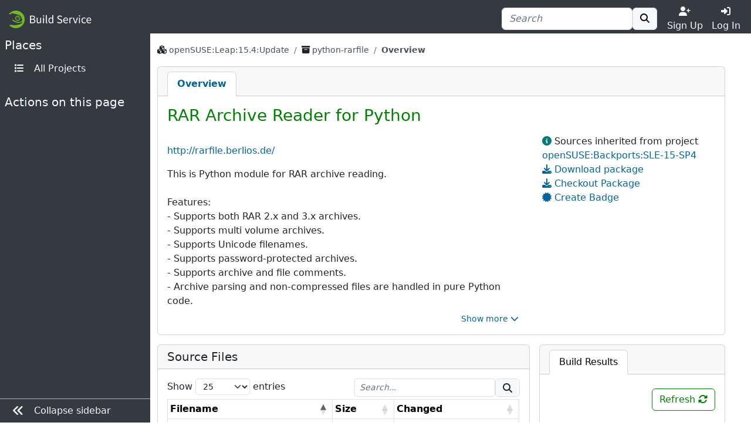

--- FILE ---
content_type: text/html; charset=utf-8
request_url: https://build.opensuse.org/package/show/openSUSE:Leap:15.4:Update/python-rarfile
body_size: 7054
content:
<!DOCTYPE html>
<html data-bs-theme-from-user="system" lang="en">
<head>
<meta content="charset=utf-8">
<meta content="width=device-width, initial-scale=1, shrink-to-fit=no" name="viewport">
<link rel="icon" type="image/x-icon" href="/assets/favicon-ac48595b97f38c2425d7ea77739a63d771fcda9f73cc8c474b66461c0836fc2a.ico" />
<title>
Show openSUSE:Leap:15.4:Update / python-rarfile - 
openSUSE Build Service
</title>
<meta content="RAR Archive Reader for Python" property="og:title">
<meta content="openSUSE Build Service" property="og:site_name">
<meta content="website" property="og:type">
<meta content="https://build.opensuse.org/package/show/openSUSE:Leap:15.4:Update/python-rarfile" property="og:url">
<meta content="https://build.opensuse.org/assets/obs-logo_meta-0cc940130a6cceea822bfa0c5eaf466d900a2ed4df7eb7fe6936a24b188852ff.png" property="og:image">
<meta content="This is Python module for RAR archive reading.

Features:
- Supports both RAR 2.x and 3.x archives.
- Supports multi volume archives.
- Supports Unicode filenames.
- Supports password-protected archives.
- Supports archive and file comments.
- Archive parsing and non-compressed files are handled in pure Python
  code.
- For compressed files runs ``unrar`` utility.
- Works with both Python 2.x and 3.x.

" property="og:description">
<link rel="stylesheet" href="/assets/webui/application-67f5dfcecab120b946bdc99fb4e0225ff3f9f5ba619f8bcc368ef88c5b44bf98.css" />
<script src="/assets/webui/application-58a4d1309797b244366ac6bc997d0ff903bea284f2125ac195c748b79099bcb2.js"></script>
<script type="importmap" data-turbo-track="reload">{
  "imports": {
    "application": "/assets/application-e36598d0f8e7dd7631e06dcd8d11877f6697f3c890c22ed8e58c1b589766671c.js",
    "@hotwired/turbo-rails": "/assets/turbo.min-3ec6f214931bec23cd573aa133c92c28f7d0d24cfb9f914e5288b4d0be665a2b.js",
    "src/turbo_error": "/assets/src/turbo_error-d1b377ca25ea51c029a11e87efaa73de2278436560652039bf01b3cc557b7387.js"
  }
}</script>
<link rel="modulepreload" href="/assets/application-e36598d0f8e7dd7631e06dcd8d11877f6697f3c890c22ed8e58c1b589766671c.js">
<link rel="modulepreload" href="/assets/turbo.min-3ec6f214931bec23cd573aa133c92c28f7d0d24cfb9f914e5288b4d0be665a2b.js">
<link rel="modulepreload" href="/assets/src/turbo_error-d1b377ca25ea51c029a11e87efaa73de2278436560652039bf01b3cc557b7387.js">
<script type="module">import "application"</script>

<script>
//<![CDATA[

var _paq = _paq || [];
$(function() { // Definition of the tooltip and click event handler for the "Copy to clipboard" icon
$('#copy-to-clipboard').tooltip({ title: 'Copy to clipboard' }).on('click', function () {
  copyToClipboard();

  // Shows "Copied!" tooltip. Later on shows the previous message 'Copy to clipboard' as tooltip.
  $(this).tooltip('dispose').tooltip({ title: 'Copied!' }).tooltip('show').on('hidden.bs.tooltip', function () {
    $(this).tooltip('dispose').tooltip({ title: 'Copy to clipboard' });
  });
});
initializeDataTable('#files-table');
 });

//]]>
</script><link rel="alternate" type="application/rss+xml" title="News" href="/main/news.rss" />
<meta name="csrf-param" content="authenticity_token" />
<meta name="csrf-token" content="yozasCaFbhBt_NeqLAsyW5ij3_Y76nIRj5y8xQjrBrqVxA4ybMIBLcBHII50YsIY410_cgC51CptXHvvZnGe5g" />
<link rel="alternate" type="application/rss+xml" title="Latest updates" href="/main/latest_updates.rss" />
</head>
<body class="">
<div id="grid">
<div id="top-navigation-area">
<nav class="navbar navbar-themed-colors fixed-top">
<div class="container-fluid d-flex flex-nowrap justify-content-between w-100">
<a class="navbar-brand" alt="Logo" href="/"><img src="https://build.opensuse.org/rails/active_storage/blobs/redirect/eyJfcmFpbHMiOnsibWVzc2FnZSI6IkJBaHBCZz09IiwiZXhwIjpudWxsLCJwdXIiOiJibG9iX2lkIn19--043a458c5587aea3e3a61e9727a75569eab11948/openSUSEBuildService.png" />
</a><div class="d-flex nav">
<form class="my-auto" action="/search?name=1&amp;package=1&amp;project=1" accept-charset="UTF-8" method="get"><div class="ui-front">
<div class="form-group d-flex justify-content-between align-items-center">
<div class="input-group">
<input type="search" name="search_text" id="search_text" value="" placeholder="Search" class="form-control  " minlength="0" />

<button class="btn border btn-light" title="" type="submit">
<i class="fa fa-search"></i>
</button>

</div>
</div>
</div>

</form>
<div class="toggler text-center justify-content-center">
<a class="nav-link text-light p-0 w-100" href="https://idp-portal.suse.com/univention/self-service/#page=createaccount"><i class="fas fa-user-plus"></i><div>Sign Up</div></a>
</div>
<div class="toggler text-center justify-content-center">
<a class="nav-link text-light p-0 w-100" data-bs-toggle="modal" data-bs-target="#log-in-modal" href="#"><i class="fas fa-sign-in-alt"></i><div>Log In</div></a>
</div>

</div>
</div>
</nav>
<div aria-hidden class="modal fade access-modal" id="log-in-modal" role="dialog" tabindex="-1">
<div class="modal-dialog modal-dialog-centered" role="document">
<div class="modal-content">
<div class="modal-body">
<button class="btn btn-close float-end" data-bs-dismiss="modal" type="button"></button>
<a class="d-block text-center" alt="Logo" href="/"><img height="60" src="/assets/favicon-eb1d8ba2a269175c910cae3ae95a5d0dca90274b90db45c8efe0988ec9efd85d.svg" />
</a><div class="h2 text-center py-2">Log In</div>
<form enctype="application/x-www-form-urlencoded" action="https://build.opensuse.org/ICSLogin/auth-up" accept-charset="UTF-8" method="post"><input type="hidden" name="authenticity_token" value="2d4UdaNRUtJhi_E09f_JfwaqtUMKYdC4XudDMGadgTHqhcRFpAzzyCBFLG-n9IfjvziMrl8S7S5ZZbG3Bvprgg" autocomplete="off" /><input type="hidden" name="context" id="context" value="default" autocomplete="off" />
<input type="hidden" name="proxypath" id="proxypath" value="reserve" autocomplete="off" />
<input type="hidden" name="message" id="message" value="Please log in" autocomplete="off" />
<div class="mb-3">
<input type="text" name="username" id="username" required="required" class="form-control" placeholder="Username" />
</div>
<div class="mb-3">
<input type="password" name="password" id="password" required="required" class="form-control" placeholder="Password" />
</div>
<div class="clearfix">
<input type="submit" name="commit" value="Log In" class="btn btn-success w-100" data-disable-with="Log In" />
</div>
</form><div class="login-separator text-center">
<hr class="my-4">
<span class="bg-modal px-3 text-muted">or</span>
</div>
<div class="text-center">
<a href="https://idp-portal.suse.com/univention/self-service/#page=createaccount">Sign Up</a>
</div>

</div>
</div>
</div>
</div>


</div>
<div class="navbar-themed-colors" id="left-navigation-area">
<div id="left-navigation">
<h5 class="pt-2 text-light ps-2">
<span class="section-name">Places</span>
</h5>
<ul class="ms-auto pt-0 text-nowrap menu-options mb-4 nav flex-column">
<li class="nav-item">
<a class="nav-link" title="All Projects" href="/project"><i class="fas fa-list fa-fw me-2"></i>
<span class="nav-item-name">All Projects</span>
</a></li>
</ul>

<div class="section-delimiter"></div>
<h5 class="text-light ps-2">
<span class="section-name">Actions on this page</span>
</h5>
<ul class="ms-auto pt-0 text-nowrap menu-options mb-5 nav flex-column">
<li class="nav-item action-report-bug">

</li>



</ul>

</div>

<div class="border-top navbar-themed-colors" id="toggle-sidebar-button">
<ul class="nav flex-column ms-auto pt-0 text-nowrap menu-options">
<li class="nav-item">
<a class="nav-link" type="button">
<i class="fas fa-lg me-2 fa-angle-double-left"></i>
<span class="collapse-button-name">Collapse sidebar</span>
</a>
</li>
</ul>
</div>

</div>
<div class="d-flex flex-column" id="content-area">
<div class="container-xxl flex-grow-1 pb-3 border-bottom">
<div class="sticky-top flash-and-announcement text-break">

<div id="flash"><div class="row justify-content-center">
<div class="col-12">
</div>
</div>
</div>
</div>
<div aria-hidden aria-labelledby="modalLabel" class="modal fade" id="modal" role="dialog" tabindex="-1"></div>
<div class="row flex-column">
<div class="col" id="breadcrumbs">
<nav aria-label="breadcrumb">
<ol class="breadcrumb bg-transparent">
<li class="breadcrumb-item text-word-break-all">
<i class="fa fa-cubes"></i>
<a href="/project/show/openSUSE:Leap:15.4:Update">openSUSE:Leap:15.4:Update</a>
</li>

<li class="breadcrumb-item text-word-break-all">
<i class="fa fa-archive"></i>
<a href="/package/show/openSUSE:Leap:15.4:Update/python-rarfile">python-rarfile
</a></li>
<li aria-current="page" class="breadcrumb-item active">
Overview
</li>

</ol>
</nav>

</div>
<div class="col" id="content">
<div class="card mb-3">
<div class="card-header p-0">
<div class="scrollable-tabs">
<a class="scrollable-tab-link active" href="/package/show/openSUSE:Leap:15.4:Update/python-rarfile">Overview</a>
</div>
</div>

<div class="card-body">
<div class="d-flex justify-content-between mb-2">
<h3 id="package-title">
RAR Archive Reader for Python
</h3>
</div>
<div class="row">
<div class="col-md-8">
<div class="mb-3">
</div>
<div class="in-place-editing">
<div class="editing-form d-none">
<form class="edit_package_details" id="edit_package_details" action="https://build.opensuse.org/package/update" accept-charset="UTF-8" data-remote="true" method="post"><input type="hidden" name="_method" value="patch" autocomplete="off" /><h5>Edit Package python-rarfile</h5>
<input type="hidden" name="id" id="id" value="6484942" autocomplete="off" />
<input type="hidden" name="project" id="project" value="openSUSE:Backports:SLE-15-SP4" autocomplete="off" />
<input type="hidden" name="package" id="package" value="python-rarfile" autocomplete="off" />
<div class="mb-3">
<label for="package_details_title">Title:</label>
<input class="form-control" autofocus="autofocus" type="text" value="RAR Archive Reader for Python" name="package_details[title]" id="package_details_title" />
</div>
<div class="mb-3">
<label for="package_details_url">URL:</label>
<input class="form-control" type="text" value="http://rarfile.berlios.de/" name="package_details[url]" id="package_details_url" />
</div>
<div class="mb-3">
<label for="package_details_description">Description:</label>
<div class="card write-and-preview" data-message-body-param="package[description]" data-preview-message-url="/package/preview_description">
<ul class="card-header nav nav-tabs px-3 pt-2 pb-0 disable-link-generation" role="tablist">
<li class="nav-item">
<a class="nav-link active" data-bs-toggle="tab" role="tab" aria-controls="write-message-tab" aria-selected="true" href="#write_message">Write</a>
</li>
<li class="nav-item">
<a class="nav-link preview-message-tab" data-bs-toggle="tab" data-preview-message-url="/package/preview_description" role="tab" aria-controls="preview-message-tab" aria-selected="false" href="#preview_message">Preview</a>
</li>
</ul>
<div class="tab-content px-3">
<div aria-labelledby="write-message-tab" class="tab-pane fade show active my-3" data-canned-controller="" id="write_message" role="tabpanel">
<textarea id="message_body" rows="8" placeholder="Write your description here... (Markdown markup is supported)" class="w-100 form-control message-field" name="package_details[description]">
This is Python module for RAR archive reading.

Features:
- Supports both RAR 2.x and 3.x archives.
- Supports multi volume archives.
- Supports Unicode filenames.
- Supports password-protected archives.
- Supports archive and file comments.
- Archive parsing and non-compressed files are handled in pure Python
  code.
- For compressed files runs ``unrar`` utility.
- Works with both Python 2.x and 3.x.

</textarea>
</div>
<div aria-labelledby="preview-message-tab" class="tab-pane fade" id="preview_message" role="tabpanel">
<div class="message-preview my-3"></div>
</div>
</div>
</div>
<script>
  attachPreviewMessageOnCommentBoxes();
  document.addEventListener('turbo:load', () => {
    draftComments('edit_package_details');
  });
</script>

</div>
<div class="mb-3 text-end">
<button name="button" type="reset" class="cancel btn btn-outline-danger px-4" id="cancel-in-place-editing">Cancel</button>
<input type="submit" name="commit" value="Update" class="btn btn-primary px-4" data-disable-with="Update" />
</div>
</form>
</div>
<div class="basic-info">
<a class="mb-3 d-block" href="http://rarfile.berlios.de/">http://rarfile.berlios.de/</a>
<div id="description-text">
<div class="obs-collapsible-textbox vanilla-textbox-to-collapse">
<div class="obs-collapsible-text">
<p>This is Python module for RAR archive reading.</p>

<p>Features:
<br>- Supports both RAR 2.x and 3.x archives.
<br>- Supports multi volume archives.
<br>- Supports Unicode filenames.
<br>- Supports password-protected archives.
<br>- Supports archive and file comments.
<br>- Archive parsing and non-compressed files are handled in pure Python
<br>  code.
<br>- For compressed files runs ``unrar`` utility.
<br>- Works with both Python 2.x and 3.x.</p>
</div>
</div>
<script>
  setCollapsible();
</script>

</div>
</div>
<script>
  $('#toggle-in-place-editing').on('click', function () {
    $('.in-place-editing .basic-info').toggleClass('d-none');
    $('.in-place-editing .editing-form').toggleClass('d-none');
  });
  $('#cancel-in-place-editing').on('click', function () {
    $('.in-place-editing .basic-info').toggleClass('d-none');
    $('.in-place-editing .editing-form').toggleClass('d-none');
  });
</script>

</div>
</div>
<div class="col-md-4">
<ul class="side_links list-unstyled">
<li>
<i class="fas fa-info-circle text-info"></i>
Sources inherited from project
<a href="/package/show/openSUSE:Backports:SLE-15-SP4/python-rarfile">openSUSE:Backports:SLE-15-SP4</a>
</li>

<li>
<i class="fas fa-download text-secondary"></i>
<a href="https://software.opensuse.org//download.html?project=openSUSE%3ALeap%3A15.4%3AUpdate&amp;package=python-rarfile">Download package</a>
</li>

<li>
<a aria-controls="collapse-checkout" aria-expanded="false" data-bs-toggle="collapse" data-bs-target="#collapse-checkout-package" role="button" href="#"><i class="fas fa-download"></i>
Checkout Package
</a><div class="collapse collapse-checkout border" id="collapse-checkout-package">
<code>osc -A https://api.opensuse.org checkout openSUSE:Leap:15.4:Update/python-rarfile && cd $_</code>
</div>
</li>

<li>
<a aria-controls="badge-modal" role="button" data-bs-toggle="modal" data-bs-target="#badge-modal" href="#"><i class="fas fa-certificate"></i>
Create Badge
</a><div aria-hidden="true" aria-labelledby="badge-modal-label" class="modal fade" id="badge-modal" role="dialog" tabindex="-1">
<div class="modal-dialog" role="document">
<div class="modal-content">
<div class="modal-header">
<h5 class="modal-title" id="badge-modal-label">
Create Build Results Badge
</h5>
<button aria-label="Close" class="btn btn-close float-end" data-bs-dismiss="modal" type="button"></button>
</div>
<div class="modal-body">
<p>
Embed a build result badge whereever you need it. Select from
the options below and copy the result over to your README or on
your website, and enjoy it refresh automatically whenever the
build result changes.
</p>
<div class="label" for="badge-style-selector">Select Style</div>
<select class="form-select" id="badge-style-selector">
<option selected="selected" value="default">Default</option>
<option value="percent">Percent</option>
</select>
<div class="d-flex">
<img id="badge-preview" class="mt-3 mx-auto" src="" />
</div>
</div>
<div class="modal-footer">
<div class="input-group w-100">
<input type="text" id="copy-to-clipboard-readonly" value="https://build.opensuse.org/projects/openSUSE:Leap:15.4:Update/packages/python-rarfile/badge.svg" readonly="readonly" class="form-control" />
<span class="input-group-text" id="copy-to-clipboard">
<i class="fas fa-clipboard"></i>
</span>
<script>
  function copyToClipboard() {
    document.getElementById('copy-to-clipboard-readonly').select();
    document.execCommand('copy');
  }
</script>

</div>
</div>
</div>
</div>
</div>
</li>
<script>
  const BASE_BADGE_URL = "https://build.opensuse.org/projects/openSUSE:Leap:15.4:Update/packages/python-rarfile/badge.svg";
  const BASE_PACKAGE_URL = "https://build.opensuse.org/package/show/openSUSE:Leap:15.4:Update/python-rarfile";
  
  $('#badge-style-selector').change(function() {
    badgeTextCopy();
  });
  
  // Despite setting defaults, the browser may preselect different option
  // on page load
  badgeTextCopy();
</script>


</ul>

</div>
</div>
</div>
</div>
<div class="overview">
<div class="build-results">
<div class="card">
<div data-buildresult-url="/package/buildresult" id="buildresult-urls">
<ul class="card-header nav nav-tabs pt-2 px-3 pb-0 flex-nowrap disable-link-generation" data-index="" data-package="python-rarfile" data-project="openSUSE:Leap:15.4:Update" id="buildresult-box" role="tablist">
<li class="nav-item">
<a id="build-tab" class="nav-link active text-nowrap" data-bs-toggle="tab" role="tab" aria-controls="build" aria-selected="true" href="#build">Build Results
</a></li>
</ul>
</div>
<div class="card-body">
<div class="tab-content">
<div aria-labelledby="build-tab" class="tab-pane fade show active" id="build" role="tabpanel">
<div class="sticky-top py-2 bg-card clearfix">
<div accesskey="r" class="btn btn-outline-primary build-refresh float-end" onclick="updateBuildResult(&#39;&#39;)" title="Refresh Build Results">
Refresh
<i class="fas fa-sync-alt" id="build-reload"></i>
</div>
</div>
<div class="result"></div>
</div>
</div>
</div>
</div>
<script>
  updateBuildResult('');
  if ($('#rpm').length === 1) updateRpmlintResult('');
</script>

</div>
<div class="list">
<div class="card">
<h5 class="card-header">
Source Files
</h5>
<div class="card-body">
<table class="table table-bordered table-hover table-sm dt-responsive w-100" id="files-table">
<thead>
<tr>
<th>Filename</th>
<th>Size</th>
<th>Changed</th>
</tr>
</thead>
<tbody>
<tr id="file-python-rarfile_changes">
<td class="text-word-break-all">
<a href="/projects/openSUSE:Leap:15.4:Update/packages/python-rarfile/files/python-rarfile.changes?expand=0">python-rarfile.changes</a>
</td>
<td class="text-nowrap">
<span class="d-none">0000005359</span>
5.23 KB
</td>
<td class="text-nowrap" data-order="-1571064015">
<time datetime="2019-10-14 14:40:15 UTC" title="2019-10-14 14:40 UTC">
over 6 years ago
</time>

</td>
<!-- limit download for anonymous user to avoid getting killed by crawlers -->
</tr>
<tr id="file-python-rarfile_spec">
<td class="text-word-break-all">
<a href="/projects/openSUSE:Leap:15.4:Update/packages/python-rarfile/files/python-rarfile.spec?expand=0">python-rarfile.spec</a>
</td>
<td class="text-nowrap">
<span class="d-none">0000002323</span>
2.27 KB
</td>
<td class="text-nowrap" data-order="-1571064015">
<time datetime="2019-10-14 14:40:15 UTC" title="2019-10-14 14:40 UTC">
over 6 years ago
</time>

</td>
<!-- limit download for anonymous user to avoid getting killed by crawlers -->
</tr>
<tr id="file-rarfile-3_1_tar_gz">
<td class="text-word-break-all">
rarfile-3.1.tar.gz
</td>
<td class="text-nowrap">
<span class="d-none">0000121579</span>
119 KB
</td>
<td class="text-nowrap" data-order="-1569074942">
<time datetime="2019-09-21 14:09:02 UTC" title="2019-09-21 14:09 UTC">
over 6 years ago
</time>

</td>
<!-- limit download for anonymous user to avoid getting killed by crawlers -->
</tr>

</tbody>
</table>
</div>

</div>
</div>
<div class="comments">
<div class="card" id="comments-list">
<h5 class="card-header text-word-break-all">
Comments
<span class="badge text-bg-primary" id="comment-counter-package-6484942">
0
</span>
</h5>
<div class="card-body" id="comments">
<div class="comments-list" data-comment-counter="#comment-counter-package-6484942">
<div class="ps-2 pt-2">
<i>No comments available</i>
</div>
<div class="comment_new mt-3">

</div>
<script>
  $(document).ready(function() {
    $('.comments-list img').one('error', function() {
      $(this).replaceWith('<i class="fas fa-user-circle fa-2x ' + $(this).attr('class') + '"></i>');
    });
  });
</script>

</div>

</div>
</div>
</div>
</div>

</div>
</div>
</div>
<div class="container-fluid mt-4 mb-2 py-2" id="footer">
<div class="d-flex justify-content-around">
<div class="d-none d-md-block">
<strong class="text-uppercase">Locations</strong>
<ul>
<li><a href="/project">Projects</a></li>
<li><a class="search-link" href="/search">Search</a></li>
</ul>
</div>
<div>
<strong class="text-uppercase">Help</strong>
<ul>
<li><a href="https://openbuildservice.org/">OpenBuildService.org</a></li>
<li><a href="https://openbuildservice.org/help/manuals/">Documentation</a></li>
<li><a href="/apidocs/index">API Documentation</a></li>
<li><a href="/code_of_conduct">Code of Conduct</a></li>
</ul>
</div>
<div>
<strong class="text-uppercase">Contact</strong>
<ul>
<li><a href="https://openbuildservice.org/support/">Support</a></li>
<li><a ref="me" href="https://fosstodon.org/@obshq">@OBShq</a></li>
<li><a href="https://en.opensuse.org/Terms_of_site">Terms</a></li>
</ul>
</div>
</div>

</div>
<div class="container-fluid py-2" id="sponsors">
<div class="sponsors-header">openSUSE Build Service is sponsored by</div>
<div class="container-fluid" id="sponsor">
<div class="container-xxl sponsors d-flex flex-wrap justify-content-center">
<div class="sponsor-item">
<a title="Enterprise Linux you can rely on." href="http://www.suse.com"><img src="/assets/icons/sponsor_suse-92006bbd693f5f675ccab53afe3e9c858aada01882b490fa784d8cc8a9f4f080.png" /></a>
</div>
<div class="sponsor-item">
<a title="Enabling today. Inspiring tomorrow." href="http://www.amd.com/"><img src="/assets/icons/sponsor_amd-5ec958d97e60089cad23346048c0b79d2144408deda3d0495fe023bf29ec0d7b.png" /></a>
</div>
<div class="sponsor-item">
<a title="Linux / Open Source Consulting, Training, Development &amp; Support" href="http://www.b1-systems.de/en/homepage/"><img src="/assets/icons/sponsor_b1-systems-a5bc5a49e7fc7854f9a688f873b074330a68bf7d286c4fda6bd0dd2e592752da.png" /></a>
</div>
<div class="sponsor-item">
<a title="We provide Knowledge and Experience" href="https://www.heinlein-support.de/"><img src="/assets/icons/sponsor_heinlein-dc9ce64ab5cb25a15c4fd9a1b743f7886867932283f1dace07f0599a663a222a.png" /></a>
</div>
<div class="sponsor-item">
<a title="Build the future of ARMv8 on Applied Micro" href="https://www.apm.com"><img src="/assets/icons/sponsor_apm-1a5a654e5e7ed3df9d4717a1d68f6c4593096304173961c8b486a3ff3bddde75.png" /></a>
</div>
</div>
</div>

</div>
<div class="container-fluid mt-2 py-2" id="footer-legal">
<p class="text-center">
The Open Build Service is an
<a href="https://www.opensuse.org">openSUSE project</a>.
</p>
</div>
</div>
<div id="bottom-navigation-area">
<nav class="navbar fixed-bottom navbar-themed-colors border-top p-0">
<ul class="nav justify-content-center w-100 nav-justified">
<li class="nav-item border-end border-gray-500">
<a class="nav-link px-1 py-2 text-light" href="https://idp-portal.suse.com/univention/self-service/#page=createaccount"><i class="fas fa-user-plus"></i><div>Sign Up</div></a>
</li>
<li class="nav-item">
<a class="nav-link px-1 py-2 text-light" data-bs-toggle="modal" data-bs-target="#log-in-modal" href="#"><i class="fas fa-sign-in-alt"></i><div>Log In</div></a>
</li>
<li class="nav-item border-start border-gray-500">
<a class="nav-link px-1 py-2 text-light" alt="Places" data-toggle="places" href="javascript:void(0)"><i class="fas fa-bars"></i>
<span class="d-block">Places</span>
</a></li>
</ul>
</nav>
<div class="navbar-collapse navbar-themed-colors places-collapse">
<div class="navbar-nav">
<div class="nav justify-content-end py-2">
<button aria-expanded="false" aria-label="Toggle places" class="navbar-toggler" data-toggle="places" type="button">
<i class="fas fa-times"></i>
</button>
</div>
</div>
<h5 class="pt-2 text-light">
<span class="section-name">Places</span>
</h5>
<ul class="ms-auto pt-0 text-nowrap menu-options mb-4 navbar-nav">
<li class="nav-item">
<a class="nav-link" title="All Projects" href="/project"><i class="fas fa-list fa-fw me-2"></i>
<span class="nav-item-name">All Projects</span>
</a></li>
</ul>

</div>


</div>
</div>
</body>
</html>


--- FILE ---
content_type: text/html; charset=utf-8
request_url: https://build.opensuse.org/package/buildresult?project=openSUSE%3ALeap%3A15.4%3AUpdate&package=python-rarfile&index=&show_all=false
body_size: 673
content:
<h5 class="d-flex flex-row text-primary mt-3 mb-3">
python-rarfile
</h5>
<div class="collapse collapse-python-rarfile show" data-main="python-rarfile" id="package-buildstatus">
<div class="d-flex flex-row py-1 buildresult_repo_header ps-1 ps-sm-2">
<a title="Binaries for standard" href="/projects/openSUSE:Leap:15.4:Update/packages/python-rarfile/repositories/standard/binaries">standard</a>
<a aria-controls="collapse-python-rarfile-standard" aria-expanded="true" class="px-2 ms-auto" data-bs-toggle="collapse" href=".collapse-python-rarfile-standard" role="button"><i class="fas fa-chevron-left expander" title="Show build results for this repository"></i><i class="fas fa-chevron-down collapser" title="Hide build results for this repository"></i></a>
</div>
<div class="collapse collapse-python-rarfile-standard show" data-main="python-rarfile" data-repository="standard">
<div class="d-flex flex-row flex-wrap pt-1">
<div class="repository-state">
<i class="repository-state-published  fas fa-truck" title="Repository has been published"></i>
<span class="ms-1">
x86_64
</span>
</div>
<div class="build-state toggle-build-info-parent">
<i class="fa fa-question-circle text-info px-2 ps-lg-1 toggle-build-info" title="Click to keep it open"></i>
<a rel="nofollow" class="build-state-locked" href="/package/live_build_log/openSUSE:Leap:15.4:Update/python-rarfile/standard/x86_64">locked</a>

</div>
<div class="build-info mt-1 ms-3 mb-3 me-3 collapsed">
<div class="triangle center"></div>
<div class="build-info-content">
<p class="py-1">The package is frozen</p>
<div>
<i class="repository-state-published  fas fa-truck" title="Repository has been published"></i>
<span class="ps-1">Repository has been published</span>
</div>
</div>
</div>
</div>
</div>
<div class="collapse collapse-python-rarfile-standard show" data-main="python-rarfile" data-repository="standard">
<div class="d-flex flex-row flex-wrap pt-1">
<div class="repository-state">
<i class="repository-state-published  fas fa-truck" title="Repository has been published"></i>
<span class="ms-1">
i586
</span>
</div>
<div class="build-state toggle-build-info-parent">
<i class="fa fa-question-circle text-info px-2 ps-lg-1 toggle-build-info" title="Click to keep it open"></i>
<a rel="nofollow" class="build-state-locked" href="/package/live_build_log/openSUSE:Leap:15.4:Update/python-rarfile/standard/i586">locked</a>

</div>
<div class="build-info mt-1 ms-3 mb-3 me-3 collapsed">
<div class="triangle center"></div>
<div class="build-info-content">
<p class="py-1">The package is frozen</p>
<div>
<i class="repository-state-published  fas fa-truck" title="Repository has been published"></i>
<span class="ps-1">Repository has been published</span>
</div>
</div>
</div>
</div>
</div>
<div class="collapse collapse-python-rarfile-standard show" data-main="python-rarfile" data-repository="standard">
<div class="d-flex flex-row flex-wrap pt-1">
<div class="repository-state">
<i class="repository-state-published  fas fa-truck" title="Repository has been published"></i>
<span class="ms-1">
aarch64
</span>
</div>
<div class="build-state toggle-build-info-parent">
<i class="fa fa-question-circle text-info px-2 ps-lg-1 toggle-build-info" title="Click to keep it open"></i>
<a rel="nofollow" class="build-state-locked" href="/package/live_build_log/openSUSE:Leap:15.4:Update/python-rarfile/standard/aarch64">locked</a>

</div>
<div class="build-info mt-1 ms-3 mb-3 me-3 collapsed">
<div class="triangle center"></div>
<div class="build-info-content">
<p class="py-1">The package is frozen</p>
<div>
<i class="repository-state-published  fas fa-truck" title="Repository has been published"></i>
<span class="ps-1">Repository has been published</span>
</div>
</div>
</div>
</div>
</div>
<div class="collapse collapse-python-rarfile-standard show" data-main="python-rarfile" data-repository="standard">
<div class="d-flex flex-row flex-wrap pt-1">
<div class="repository-state">
<i class="repository-state-published  fas fa-truck" title="Repository has been published"></i>
<span class="ms-1">
ppc64le
</span>
</div>
<div class="build-state toggle-build-info-parent">
<i class="fa fa-question-circle text-info px-2 ps-lg-1 toggle-build-info" title="Click to keep it open"></i>
<a rel="nofollow" class="build-state-locked" href="/package/live_build_log/openSUSE:Leap:15.4:Update/python-rarfile/standard/ppc64le">locked</a>

</div>
<div class="build-info mt-1 ms-3 mb-3 me-3 collapsed">
<div class="triangle center"></div>
<div class="build-info-content">
<p class="py-1">The package is frozen</p>
<div>
<i class="repository-state-published  fas fa-truck" title="Repository has been published"></i>
<span class="ps-1">Repository has been published</span>
</div>
</div>
</div>
</div>
</div>
<div class="collapse collapse-python-rarfile-standard show" data-main="python-rarfile" data-repository="standard">
<div class="d-flex flex-row flex-wrap pt-1">
<div class="repository-state">
<i class="repository-state-published  fas fa-truck" title="Repository has been published"></i>
<span class="ms-1">
s390x
</span>
</div>
<div class="build-state toggle-build-info-parent">
<i class="fa fa-question-circle text-info px-2 ps-lg-1 toggle-build-info" title="Click to keep it open"></i>
<a rel="nofollow" class="build-state-locked" href="/package/live_build_log/openSUSE:Leap:15.4:Update/python-rarfile/standard/s390x">locked</a>

</div>
<div class="build-info mt-1 ms-3 mb-3 me-3 collapsed">
<div class="triangle center"></div>
<div class="build-info-content">
<p class="py-1">The package is frozen</p>
<div>
<i class="repository-state-published  fas fa-truck" title="Repository has been published"></i>
<span class="ps-1">Repository has been published</span>
</div>
</div>
</div>
</div>
</div>
</div>
<script>
  toggleBuildInfo();
</script>
